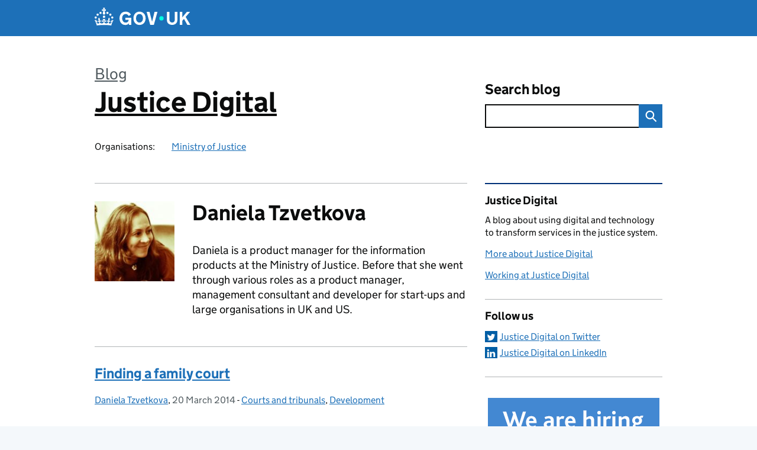

--- FILE ---
content_type: text/html; charset=UTF-8
request_url: https://mojdigital.blog.gov.uk/author/daniela-tzvetkova/
body_size: 15686
content:
<!DOCTYPE html>
<html lang="en" class="govuk-template--rebranded">
	<head>
		<meta charset="utf-8">

		<meta name="viewport" content="width=device-width, initial-scale=1, viewport-fit=cover">
		<meta name="theme-color" content="#0b0c0c">

		<link rel="icon" sizes="48x48" href="https://mojdigital.blog.gov.uk/wp-content/themes/gds-blogs/build/node_modules/govuk-frontend/dist/govuk/assets/rebrand/images/favicon.ico">
		<link rel="icon" sizes="any" href="https://mojdigital.blog.gov.uk/wp-content/themes/gds-blogs/build/node_modules/govuk-frontend/dist/govuk/assets/rebrand/images/favicon.svg" type="image/svg+xml">
		<link rel="mask-icon" href="https://mojdigital.blog.gov.uk/wp-content/themes/gds-blogs/build/node_modules/govuk-frontend/dist/govuk/assets/rebrand/images/govuk-icon-mask.svg" color="#0b0c0c">
		<link rel="apple-touch-icon" href="https://mojdigital.blog.gov.uk/wp-content/themes/gds-blogs/build/node_modules/govuk-frontend/dist/govuk/assets/rebrand/images/govuk-icon-180.png">
		<link rel="manifest" href="https://mojdigital.blog.gov.uk/wp-content/themes/gds-blogs/build/node_modules/govuk-frontend/dist/govuk/assets/rebrand/manifest.json">

		<title>Daniela Tzvetkova &#8211; Justice Digital</title>
<meta name='robots' content='max-image-preview:large' />
<link rel='dns-prefetch' href='//cc.cdn.civiccomputing.com' />
<link rel='dns-prefetch' href='//mojdigital.blog.gov.uk' />
<link rel="alternate" type="application/atom+xml" title="Justice Digital &raquo; Feed" href="https://mojdigital.blog.gov.uk/feed/" />
<link rel="alternate" type="application/atom+xml" title="Justice Digital &raquo; Posts by Daniela Tzvetkova Feed" href="https://mojdigital.blog.gov.uk/author/daniela-tzvetkova/feed/" />
<style id='wp-img-auto-sizes-contain-inline-css'>
img:is([sizes=auto i],[sizes^="auto," i]){contain-intrinsic-size:3000px 1500px}
/*# sourceURL=wp-img-auto-sizes-contain-inline-css */
</style>
<style id='wp-block-library-inline-css'>
:root{--wp-block-synced-color:#7a00df;--wp-block-synced-color--rgb:122,0,223;--wp-bound-block-color:var(--wp-block-synced-color);--wp-editor-canvas-background:#ddd;--wp-admin-theme-color:#007cba;--wp-admin-theme-color--rgb:0,124,186;--wp-admin-theme-color-darker-10:#006ba1;--wp-admin-theme-color-darker-10--rgb:0,107,160.5;--wp-admin-theme-color-darker-20:#005a87;--wp-admin-theme-color-darker-20--rgb:0,90,135;--wp-admin-border-width-focus:2px}@media (min-resolution:192dpi){:root{--wp-admin-border-width-focus:1.5px}}.wp-element-button{cursor:pointer}:root .has-very-light-gray-background-color{background-color:#eee}:root .has-very-dark-gray-background-color{background-color:#313131}:root .has-very-light-gray-color{color:#eee}:root .has-very-dark-gray-color{color:#313131}:root .has-vivid-green-cyan-to-vivid-cyan-blue-gradient-background{background:linear-gradient(135deg,#00d084,#0693e3)}:root .has-purple-crush-gradient-background{background:linear-gradient(135deg,#34e2e4,#4721fb 50%,#ab1dfe)}:root .has-hazy-dawn-gradient-background{background:linear-gradient(135deg,#faaca8,#dad0ec)}:root .has-subdued-olive-gradient-background{background:linear-gradient(135deg,#fafae1,#67a671)}:root .has-atomic-cream-gradient-background{background:linear-gradient(135deg,#fdd79a,#004a59)}:root .has-nightshade-gradient-background{background:linear-gradient(135deg,#330968,#31cdcf)}:root .has-midnight-gradient-background{background:linear-gradient(135deg,#020381,#2874fc)}:root{--wp--preset--font-size--normal:16px;--wp--preset--font-size--huge:42px}.has-regular-font-size{font-size:1em}.has-larger-font-size{font-size:2.625em}.has-normal-font-size{font-size:var(--wp--preset--font-size--normal)}.has-huge-font-size{font-size:var(--wp--preset--font-size--huge)}.has-text-align-center{text-align:center}.has-text-align-left{text-align:left}.has-text-align-right{text-align:right}.has-fit-text{white-space:nowrap!important}#end-resizable-editor-section{display:none}.aligncenter{clear:both}.items-justified-left{justify-content:flex-start}.items-justified-center{justify-content:center}.items-justified-right{justify-content:flex-end}.items-justified-space-between{justify-content:space-between}.screen-reader-text{border:0;clip-path:inset(50%);height:1px;margin:-1px;overflow:hidden;padding:0;position:absolute;width:1px;word-wrap:normal!important}.screen-reader-text:focus{background-color:#ddd;clip-path:none;color:#444;display:block;font-size:1em;height:auto;left:5px;line-height:normal;padding:15px 23px 14px;text-decoration:none;top:5px;width:auto;z-index:100000}html :where(.has-border-color){border-style:solid}html :where([style*=border-top-color]){border-top-style:solid}html :where([style*=border-right-color]){border-right-style:solid}html :where([style*=border-bottom-color]){border-bottom-style:solid}html :where([style*=border-left-color]){border-left-style:solid}html :where([style*=border-width]){border-style:solid}html :where([style*=border-top-width]){border-top-style:solid}html :where([style*=border-right-width]){border-right-style:solid}html :where([style*=border-bottom-width]){border-bottom-style:solid}html :where([style*=border-left-width]){border-left-style:solid}html :where(img[class*=wp-image-]){height:auto;max-width:100%}:where(figure){margin:0 0 1em}html :where(.is-position-sticky){--wp-admin--admin-bar--position-offset:var(--wp-admin--admin-bar--height,0px)}@media screen and (max-width:600px){html :where(.is-position-sticky){--wp-admin--admin-bar--position-offset:0px}}

/*# sourceURL=wp-block-library-inline-css */
</style><style id='global-styles-inline-css'>
:root{--wp--preset--aspect-ratio--square: 1;--wp--preset--aspect-ratio--4-3: 4/3;--wp--preset--aspect-ratio--3-4: 3/4;--wp--preset--aspect-ratio--3-2: 3/2;--wp--preset--aspect-ratio--2-3: 2/3;--wp--preset--aspect-ratio--16-9: 16/9;--wp--preset--aspect-ratio--9-16: 9/16;--wp--preset--color--black: var(--wp--custom--govuk-color--black);--wp--preset--color--cyan-bluish-gray: #abb8c3;--wp--preset--color--white: var(--wp--custom--govuk-color--white);--wp--preset--color--pale-pink: #f78da7;--wp--preset--color--vivid-red: #cf2e2e;--wp--preset--color--luminous-vivid-orange: #ff6900;--wp--preset--color--luminous-vivid-amber: #fcb900;--wp--preset--color--light-green-cyan: #7bdcb5;--wp--preset--color--vivid-green-cyan: #00d084;--wp--preset--color--pale-cyan-blue: #8ed1fc;--wp--preset--color--vivid-cyan-blue: #0693e3;--wp--preset--color--vivid-purple: #9b51e0;--wp--preset--color--dark-grey: var(--wp--custom--govuk-color--dark-grey);--wp--preset--color--mid-grey: var(--wp--custom--govuk-color--mid-grey);--wp--preset--color--light-grey: var(--wp--custom--govuk-color--light-grey);--wp--preset--color--blue: var(--wp--custom--govuk-color--blue);--wp--preset--color--green: var(--wp--custom--govuk-color--green);--wp--preset--color--turquoise: var(--wp--custom--govuk-color--turquoise);--wp--preset--gradient--vivid-cyan-blue-to-vivid-purple: linear-gradient(135deg,rgb(6,147,227) 0%,rgb(155,81,224) 100%);--wp--preset--gradient--light-green-cyan-to-vivid-green-cyan: linear-gradient(135deg,rgb(122,220,180) 0%,rgb(0,208,130) 100%);--wp--preset--gradient--luminous-vivid-amber-to-luminous-vivid-orange: linear-gradient(135deg,rgb(252,185,0) 0%,rgb(255,105,0) 100%);--wp--preset--gradient--luminous-vivid-orange-to-vivid-red: linear-gradient(135deg,rgb(255,105,0) 0%,rgb(207,46,46) 100%);--wp--preset--gradient--very-light-gray-to-cyan-bluish-gray: linear-gradient(135deg,rgb(238,238,238) 0%,rgb(169,184,195) 100%);--wp--preset--gradient--cool-to-warm-spectrum: linear-gradient(135deg,rgb(74,234,220) 0%,rgb(151,120,209) 20%,rgb(207,42,186) 40%,rgb(238,44,130) 60%,rgb(251,105,98) 80%,rgb(254,248,76) 100%);--wp--preset--gradient--blush-light-purple: linear-gradient(135deg,rgb(255,206,236) 0%,rgb(152,150,240) 100%);--wp--preset--gradient--blush-bordeaux: linear-gradient(135deg,rgb(254,205,165) 0%,rgb(254,45,45) 50%,rgb(107,0,62) 100%);--wp--preset--gradient--luminous-dusk: linear-gradient(135deg,rgb(255,203,112) 0%,rgb(199,81,192) 50%,rgb(65,88,208) 100%);--wp--preset--gradient--pale-ocean: linear-gradient(135deg,rgb(255,245,203) 0%,rgb(182,227,212) 50%,rgb(51,167,181) 100%);--wp--preset--gradient--electric-grass: linear-gradient(135deg,rgb(202,248,128) 0%,rgb(113,206,126) 100%);--wp--preset--gradient--midnight: linear-gradient(135deg,rgb(2,3,129) 0%,rgb(40,116,252) 100%);--wp--preset--font-size--small: 13px;--wp--preset--font-size--medium: 20px;--wp--preset--font-size--large: 36px;--wp--preset--font-size--x-large: 42px;--wp--preset--spacing--20: 0.44rem;--wp--preset--spacing--30: 0.67rem;--wp--preset--spacing--40: 1rem;--wp--preset--spacing--50: 1.5rem;--wp--preset--spacing--60: 2.25rem;--wp--preset--spacing--70: 3.38rem;--wp--preset--spacing--80: 5.06rem;--wp--preset--spacing--1: 0.3125rem;--wp--preset--spacing--2: 0.625rem;--wp--preset--spacing--3: 0.9375rem;--wp--preset--spacing--4: clamp(0.9375rem, (100vw - 40rem) * 1000, 1.25rem);--wp--preset--spacing--5: clamp(0.9375rem, (100vw - 40rem) * 1000, 1.5625rem);--wp--preset--spacing--6: clamp(1.25rem, (100vw - 40rem) * 1000, 1.875rem);--wp--preset--spacing--7: clamp(1.5625rem, (100vw - 40rem) * 1000, 2.5rem);--wp--preset--spacing--8: clamp(1.875rem, (100vw - 40rem) * 1000, 3.125rem);--wp--preset--spacing--9: clamp(2.5rem, (100vw - 40rem) * 1000, 3.75rem);--wp--preset--shadow--natural: 6px 6px 9px rgba(0, 0, 0, 0.2);--wp--preset--shadow--deep: 12px 12px 50px rgba(0, 0, 0, 0.4);--wp--preset--shadow--sharp: 6px 6px 0px rgba(0, 0, 0, 0.2);--wp--preset--shadow--outlined: 6px 6px 0px -3px rgb(255, 255, 255), 6px 6px rgb(0, 0, 0);--wp--preset--shadow--crisp: 6px 6px 0px rgb(0, 0, 0);--wp--custom--govuk-color--black: #0b0c0c;--wp--custom--govuk-color--dark-grey: #505a5f;--wp--custom--govuk-color--mid-grey: #b1b4b6;--wp--custom--govuk-color--light-grey: #f3f2f1;--wp--custom--govuk-color--white: #ffffff;--wp--custom--govuk-color--blue: #1d70b8;--wp--custom--govuk-color--green: #00703c;--wp--custom--govuk-color--turquoise: #28a197;}:root { --wp--style--global--content-size: 630px;--wp--style--global--wide-size: 960px; }:where(body) { margin: 0; }.wp-site-blocks > .alignleft { float: left; margin-right: 2em; }.wp-site-blocks > .alignright { float: right; margin-left: 2em; }.wp-site-blocks > .aligncenter { justify-content: center; margin-left: auto; margin-right: auto; }:where(.is-layout-flex){gap: 0.5em;}:where(.is-layout-grid){gap: 0.5em;}.is-layout-flow > .alignleft{float: left;margin-inline-start: 0;margin-inline-end: 2em;}.is-layout-flow > .alignright{float: right;margin-inline-start: 2em;margin-inline-end: 0;}.is-layout-flow > .aligncenter{margin-left: auto !important;margin-right: auto !important;}.is-layout-constrained > .alignleft{float: left;margin-inline-start: 0;margin-inline-end: 2em;}.is-layout-constrained > .alignright{float: right;margin-inline-start: 2em;margin-inline-end: 0;}.is-layout-constrained > .aligncenter{margin-left: auto !important;margin-right: auto !important;}.is-layout-constrained > :where(:not(.alignleft):not(.alignright):not(.alignfull)){max-width: var(--wp--style--global--content-size);margin-left: auto !important;margin-right: auto !important;}.is-layout-constrained > .alignwide{max-width: var(--wp--style--global--wide-size);}body .is-layout-flex{display: flex;}.is-layout-flex{flex-wrap: wrap;align-items: center;}.is-layout-flex > :is(*, div){margin: 0;}body .is-layout-grid{display: grid;}.is-layout-grid > :is(*, div){margin: 0;}body{padding-top: 0px;padding-right: 0px;padding-bottom: 0px;padding-left: 0px;}a:where(:not(.wp-element-button)){text-decoration: underline;}:root :where(.wp-element-button, .wp-block-button__link){background-color: #32373c;border-width: 0;color: #fff;font-family: inherit;font-size: inherit;font-style: inherit;font-weight: inherit;letter-spacing: inherit;line-height: inherit;padding-top: calc(0.667em + 2px);padding-right: calc(1.333em + 2px);padding-bottom: calc(0.667em + 2px);padding-left: calc(1.333em + 2px);text-decoration: none;text-transform: inherit;}.has-black-color{color: var(--wp--preset--color--black) !important;}.has-cyan-bluish-gray-color{color: var(--wp--preset--color--cyan-bluish-gray) !important;}.has-white-color{color: var(--wp--preset--color--white) !important;}.has-pale-pink-color{color: var(--wp--preset--color--pale-pink) !important;}.has-vivid-red-color{color: var(--wp--preset--color--vivid-red) !important;}.has-luminous-vivid-orange-color{color: var(--wp--preset--color--luminous-vivid-orange) !important;}.has-luminous-vivid-amber-color{color: var(--wp--preset--color--luminous-vivid-amber) !important;}.has-light-green-cyan-color{color: var(--wp--preset--color--light-green-cyan) !important;}.has-vivid-green-cyan-color{color: var(--wp--preset--color--vivid-green-cyan) !important;}.has-pale-cyan-blue-color{color: var(--wp--preset--color--pale-cyan-blue) !important;}.has-vivid-cyan-blue-color{color: var(--wp--preset--color--vivid-cyan-blue) !important;}.has-vivid-purple-color{color: var(--wp--preset--color--vivid-purple) !important;}.has-dark-grey-color{color: var(--wp--preset--color--dark-grey) !important;}.has-mid-grey-color{color: var(--wp--preset--color--mid-grey) !important;}.has-light-grey-color{color: var(--wp--preset--color--light-grey) !important;}.has-blue-color{color: var(--wp--preset--color--blue) !important;}.has-green-color{color: var(--wp--preset--color--green) !important;}.has-turquoise-color{color: var(--wp--preset--color--turquoise) !important;}.has-black-background-color{background-color: var(--wp--preset--color--black) !important;}.has-cyan-bluish-gray-background-color{background-color: var(--wp--preset--color--cyan-bluish-gray) !important;}.has-white-background-color{background-color: var(--wp--preset--color--white) !important;}.has-pale-pink-background-color{background-color: var(--wp--preset--color--pale-pink) !important;}.has-vivid-red-background-color{background-color: var(--wp--preset--color--vivid-red) !important;}.has-luminous-vivid-orange-background-color{background-color: var(--wp--preset--color--luminous-vivid-orange) !important;}.has-luminous-vivid-amber-background-color{background-color: var(--wp--preset--color--luminous-vivid-amber) !important;}.has-light-green-cyan-background-color{background-color: var(--wp--preset--color--light-green-cyan) !important;}.has-vivid-green-cyan-background-color{background-color: var(--wp--preset--color--vivid-green-cyan) !important;}.has-pale-cyan-blue-background-color{background-color: var(--wp--preset--color--pale-cyan-blue) !important;}.has-vivid-cyan-blue-background-color{background-color: var(--wp--preset--color--vivid-cyan-blue) !important;}.has-vivid-purple-background-color{background-color: var(--wp--preset--color--vivid-purple) !important;}.has-dark-grey-background-color{background-color: var(--wp--preset--color--dark-grey) !important;}.has-mid-grey-background-color{background-color: var(--wp--preset--color--mid-grey) !important;}.has-light-grey-background-color{background-color: var(--wp--preset--color--light-grey) !important;}.has-blue-background-color{background-color: var(--wp--preset--color--blue) !important;}.has-green-background-color{background-color: var(--wp--preset--color--green) !important;}.has-turquoise-background-color{background-color: var(--wp--preset--color--turquoise) !important;}.has-black-border-color{border-color: var(--wp--preset--color--black) !important;}.has-cyan-bluish-gray-border-color{border-color: var(--wp--preset--color--cyan-bluish-gray) !important;}.has-white-border-color{border-color: var(--wp--preset--color--white) !important;}.has-pale-pink-border-color{border-color: var(--wp--preset--color--pale-pink) !important;}.has-vivid-red-border-color{border-color: var(--wp--preset--color--vivid-red) !important;}.has-luminous-vivid-orange-border-color{border-color: var(--wp--preset--color--luminous-vivid-orange) !important;}.has-luminous-vivid-amber-border-color{border-color: var(--wp--preset--color--luminous-vivid-amber) !important;}.has-light-green-cyan-border-color{border-color: var(--wp--preset--color--light-green-cyan) !important;}.has-vivid-green-cyan-border-color{border-color: var(--wp--preset--color--vivid-green-cyan) !important;}.has-pale-cyan-blue-border-color{border-color: var(--wp--preset--color--pale-cyan-blue) !important;}.has-vivid-cyan-blue-border-color{border-color: var(--wp--preset--color--vivid-cyan-blue) !important;}.has-vivid-purple-border-color{border-color: var(--wp--preset--color--vivid-purple) !important;}.has-dark-grey-border-color{border-color: var(--wp--preset--color--dark-grey) !important;}.has-mid-grey-border-color{border-color: var(--wp--preset--color--mid-grey) !important;}.has-light-grey-border-color{border-color: var(--wp--preset--color--light-grey) !important;}.has-blue-border-color{border-color: var(--wp--preset--color--blue) !important;}.has-green-border-color{border-color: var(--wp--preset--color--green) !important;}.has-turquoise-border-color{border-color: var(--wp--preset--color--turquoise) !important;}.has-vivid-cyan-blue-to-vivid-purple-gradient-background{background: var(--wp--preset--gradient--vivid-cyan-blue-to-vivid-purple) !important;}.has-light-green-cyan-to-vivid-green-cyan-gradient-background{background: var(--wp--preset--gradient--light-green-cyan-to-vivid-green-cyan) !important;}.has-luminous-vivid-amber-to-luminous-vivid-orange-gradient-background{background: var(--wp--preset--gradient--luminous-vivid-amber-to-luminous-vivid-orange) !important;}.has-luminous-vivid-orange-to-vivid-red-gradient-background{background: var(--wp--preset--gradient--luminous-vivid-orange-to-vivid-red) !important;}.has-very-light-gray-to-cyan-bluish-gray-gradient-background{background: var(--wp--preset--gradient--very-light-gray-to-cyan-bluish-gray) !important;}.has-cool-to-warm-spectrum-gradient-background{background: var(--wp--preset--gradient--cool-to-warm-spectrum) !important;}.has-blush-light-purple-gradient-background{background: var(--wp--preset--gradient--blush-light-purple) !important;}.has-blush-bordeaux-gradient-background{background: var(--wp--preset--gradient--blush-bordeaux) !important;}.has-luminous-dusk-gradient-background{background: var(--wp--preset--gradient--luminous-dusk) !important;}.has-pale-ocean-gradient-background{background: var(--wp--preset--gradient--pale-ocean) !important;}.has-electric-grass-gradient-background{background: var(--wp--preset--gradient--electric-grass) !important;}.has-midnight-gradient-background{background: var(--wp--preset--gradient--midnight) !important;}.has-small-font-size{font-size: var(--wp--preset--font-size--small) !important;}.has-medium-font-size{font-size: var(--wp--preset--font-size--medium) !important;}.has-large-font-size{font-size: var(--wp--preset--font-size--large) !important;}.has-x-large-font-size{font-size: var(--wp--preset--font-size--x-large) !important;}
/*# sourceURL=global-styles-inline-css */
</style>

<link rel='stylesheet' id='dxw-digest-css' href='https://mojdigital.blog.gov.uk/wp-content/plugins/dxw-digest/app/../assets/css/dxw-digest.css?ver=6.9' media='all' />
<link rel='stylesheet' id='main-css' href='https://mojdigital.blog.gov.uk/wp-content/themes/gds-blogs/build/main-592accf48c36d4c61c393fa8a73185ddcf8c65ca.min.css?ver=6.9' media='all' />
<link rel='stylesheet' id='aurora-heatmap-css' href='https://mojdigital.blog.gov.uk/wp-content/plugins/aurora-heatmap/style.css?ver=1.7.1' media='all' />
<script src="https://mojdigital.blog.gov.uk/wp-includes/js/jquery/jquery.min.js?ver=3.7.1" id="jquery-core-js"></script>
<script src="https://mojdigital.blog.gov.uk/wp-includes/js/jquery/jquery-migrate.min.js?ver=3.4.1" id="jquery-migrate-js"></script>
<script src="https://mojdigital.blog.gov.uk/wp-content/themes/gds-blogs/build/main-1a574665cb89c6954a0fc51bba2076ee798236b6.min.js?ver=6.9" id="main-js"></script>
<script src="https://cc.cdn.civiccomputing.com/9/cookieControl-9.x.min.js?ver=6.9" id="cookieControl-js"></script>
<script id="cookieControlConfig-js-extra">
var cookieControlSettings = {"apiKey":"c8b1d37ba682b6d122f1360da011322b3b755539","product":"PRO","domain":"mojdigital.blog.gov.uk"};
//# sourceURL=cookieControlConfig-js-extra
</script>
<script src="https://mojdigital.blog.gov.uk/wp-content/plugins/gds-cookies-and-analytics/assets/cookieControlConfig.js?ver=6.9" id="cookieControlConfig-js"></script>
<script src="https://mojdigital.blog.gov.uk/wp-content/plugins/dxw-digest/app/../assets/js/dxw-digest.js?ver=6.9" id="dxw-digest-js"></script>
<script src="https://mojdigital.blog.gov.uk/wp-content/themes/gds-blogs/build/govuk-frontend-load.js?ver=6.9" id="govuk-frontend-js" type="module"></script>
<script id="aurora-heatmap-js-extra">
var aurora_heatmap = {"_mode":"reporter","ajax_url":"https://mojdigital.blog.gov.uk/wp-admin/admin-ajax.php","action":"aurora_heatmap","reports":"click_pc,click_mobile","debug":"0","ajax_delay_time":"3000","ajax_interval":"10","ajax_bulk":null};
//# sourceURL=aurora-heatmap-js-extra
</script>
<script src="https://mojdigital.blog.gov.uk/wp-content/plugins/aurora-heatmap/js/aurora-heatmap.min.js?ver=1.7.1" id="aurora-heatmap-js"></script>
	<meta name="description" content="How the Ministry of Justice is transforming the justice system using digital services and technology: news, updates and comment.">

	</head>
	<body class="archive author author-daniela-tzvetkova author-4031 wp-theme-gds-blogs govuk-template__body">
		<script>
document.body.className += ' js-enabled' + ('noModule' in HTMLScriptElement.prototype ? ' govuk-frontend-supported' : '');
</script>

		<a href="#content" class="govuk-skip-link" data-module="govuk-skip-link">Skip to main content</a>
		<header class="govuk-header" data-module="govuk-header">
			<div class="govuk-header__container govuk-width-container">
				<div class="govuk-header__logo">
					<a href="https://www.gov.uk/" title="Go to the GOV.UK homepage" id="logo" class="govuk-header__link govuk-header__link--homepage">  
						<svg
							focusable="false"
							role="img"
							xmlns="http://www.w3.org/2000/svg"
							viewBox="0 0 324 60"
							height="30"
							width="162"
							fill="currentcolor"
							class="govuk-header__logotype"
							aria-label="GOV.UK">
							<title>GOV.UK</title>
							<g>
								<circle cx="20" cy="17.6" r="3.7"></circle>
								<circle cx="10.2" cy="23.5" r="3.7"></circle>
								<circle cx="3.7" cy="33.2" r="3.7"></circle>
								<circle cx="31.7" cy="30.6" r="3.7"></circle>
								<circle cx="43.3" cy="17.6" r="3.7"></circle>
								<circle cx="53.2" cy="23.5" r="3.7"></circle>
								<circle cx="59.7" cy="33.2" r="3.7"></circle>
								<circle cx="31.7" cy="30.6" r="3.7"></circle>
								<path d="M33.1,9.8c.2-.1.3-.3.5-.5l4.6,2.4v-6.8l-4.6,1.5c-.1-.2-.3-.3-.5-.5l1.9-5.9h-6.7l1.9,5.9c-.2.1-.3.3-.5.5l-4.6-1.5v6.8l4.6-2.4c.1.2.3.3.5.5l-2.6,8c-.9,2.8,1.2,5.7,4.1,5.7h0c3,0,5.1-2.9,4.1-5.7l-2.6-8ZM37,37.9s-3.4,3.8-4.1,6.1c2.2,0,4.2-.5,6.4-2.8l-.7,8.5c-2-2.8-4.4-4.1-5.7-3.8.1,3.1.5,6.7,5.8,7.2,3.7.3,6.7-1.5,7-3.8.4-2.6-2-4.3-3.7-1.6-1.4-4.5,2.4-6.1,4.9-3.2-1.9-4.5-1.8-7.7,2.4-10.9,3,4,2.6,7.3-1.2,11.1,2.4-1.3,6.2,0,4,4.6-1.2-2.8-3.7-2.2-4.2.2-.3,1.7.7,3.7,3,4.2,1.9.3,4.7-.9,7-5.9-1.3,0-2.4.7-3.9,1.7l2.4-8c.6,2.3,1.4,3.7,2.2,4.5.6-1.6.5-2.8,0-5.3l5,1.8c-2.6,3.6-5.2,8.7-7.3,17.5-7.4-1.1-15.7-1.7-24.5-1.7h0c-8.8,0-17.1.6-24.5,1.7-2.1-8.9-4.7-13.9-7.3-17.5l5-1.8c-.5,2.5-.6,3.7,0,5.3.8-.8,1.6-2.3,2.2-4.5l2.4,8c-1.5-1-2.6-1.7-3.9-1.7,2.3,5,5.2,6.2,7,5.9,2.3-.4,3.3-2.4,3-4.2-.5-2.4-3-3.1-4.2-.2-2.2-4.6,1.6-6,4-4.6-3.7-3.7-4.2-7.1-1.2-11.1,4.2,3.2,4.3,6.4,2.4,10.9,2.5-2.8,6.3-1.3,4.9,3.2-1.8-2.7-4.1-1-3.7,1.6.3,2.3,3.3,4.1,7,3.8,5.4-.5,5.7-4.2,5.8-7.2-1.3-.2-3.7,1-5.7,3.8l-.7-8.5c2.2,2.3,4.2,2.7,6.4,2.8-.7-2.3-4.1-6.1-4.1-6.1h10.6,0Z"></path>
							</g>
							<circle class="govuk-logo-dot" cx="226" cy="36" r="7.3"></circle>
							<path d="M93.94 41.25c.4 1.81 1.2 3.21 2.21 4.62 1 1.4 2.21 2.41 3.61 3.21s3.21 1.2 5.22 1.2 3.61-.4 4.82-1c1.4-.6 2.41-1.4 3.21-2.41.8-1 1.4-2.01 1.61-3.01s.4-2.01.4-3.01v.14h-10.86v-7.02h20.07v24.08h-8.03v-5.56c-.6.8-1.38 1.61-2.19 2.41-.8.8-1.81 1.2-2.81 1.81-1 .4-2.21.8-3.41 1.2s-2.41.4-3.81.4a18.56 18.56 0 0 1-14.65-6.63c-1.6-2.01-3.01-4.41-3.81-7.02s-1.4-5.62-1.4-8.83.4-6.02 1.4-8.83a20.45 20.45 0 0 1 19.46-13.65c3.21 0 4.01.2 5.82.8 1.81.4 3.61 1.2 5.02 2.01 1.61.8 2.81 2.01 4.01 3.21s2.21 2.61 2.81 4.21l-7.63 4.41c-.4-1-1-1.81-1.61-2.61-.6-.8-1.4-1.4-2.21-2.01-.8-.6-1.81-1-2.81-1.4-1-.4-2.21-.4-3.61-.4-2.01 0-3.81.4-5.22 1.2-1.4.8-2.61 1.81-3.61 3.21s-1.61 2.81-2.21 4.62c-.4 1.81-.6 3.71-.6 5.42s.8 5.22.8 5.22Zm57.8-27.9c3.21 0 6.22.6 8.63 1.81 2.41 1.2 4.82 2.81 6.62 4.82S170.2 24.39 171 27s1.4 5.62 1.4 8.83-.4 6.02-1.4 8.83-2.41 5.02-4.01 7.02-4.01 3.61-6.62 4.82-5.42 1.81-8.63 1.81-6.22-.6-8.63-1.81-4.82-2.81-6.42-4.82-3.21-4.41-4.01-7.02-1.4-5.62-1.4-8.83.4-6.02 1.4-8.83 2.41-5.02 4.01-7.02 4.01-3.61 6.42-4.82 5.42-1.81 8.63-1.81Zm0 36.73c1.81 0 3.61-.4 5.02-1s2.61-1.81 3.61-3.01 1.81-2.81 2.21-4.41c.4-1.81.8-3.61.8-5.62 0-2.21-.2-4.21-.8-6.02s-1.2-3.21-2.21-4.62c-1-1.2-2.21-2.21-3.61-3.01s-3.21-1-5.02-1-3.61.4-5.02 1c-1.4.8-2.61 1.81-3.61 3.01s-1.81 2.81-2.21 4.62c-.4 1.81-.8 3.61-.8 5.62 0 2.41.2 4.21.8 6.02.4 1.81 1.2 3.21 2.21 4.41s2.21 2.21 3.61 3.01c1.4.8 3.21 1 5.02 1Zm36.32 7.96-12.24-44.15h9.83l8.43 32.77h.4l8.23-32.77h9.83L200.3 58.04h-12.24Zm74.14-7.96c2.18 0 3.51-.6 3.51-.6 1.2-.6 2.01-1 2.81-1.81s1.4-1.81 1.81-2.81a13 13 0 0 0 .8-4.01V13.9h8.63v28.15c0 2.41-.4 4.62-1.4 6.62-.8 2.01-2.21 3.61-3.61 5.02s-3.41 2.41-5.62 3.21-4.62 1.2-7.02 1.2-5.02-.4-7.02-1.2c-2.21-.8-4.01-1.81-5.62-3.21s-2.81-3.01-3.61-5.02-1.4-4.21-1.4-6.62V13.9h8.63v26.95c0 1.61.2 3.01.8 4.01.4 1.2 1.2 2.21 2.01 2.81.8.8 1.81 1.4 2.81 1.81 0 0 1.34.6 3.51.6Zm34.22-36.18v18.92l15.65-18.92h10.82l-15.03 17.32 16.03 26.83h-10.21l-11.44-20.21-5.62 6.22v13.99h-8.83V13.9"></path>
						</svg>
					</a>
				</div>
			</div>
		</header>

				<div class="govuk-width-container">
    <header class="header" aria-label="blog name">
    <div class="govuk-grid-row">

        
        <div class="govuk-grid-column-two-thirds">
            <div class="blog-title govuk-heading-xl">
                <span class="blog"><a href="https://www.blog.gov.uk/">Blog</a></span>
                <a href="https://mojdigital.blog.gov.uk">Justice Digital</a>
			</div>

                            <div class="bottom blog-meta">
                                                    <dl>
                                <dt>Organisations:</dt>
                                <dd><a href="https://www.gov.uk/government/organisations/ministry-of-justice">Ministry of Justice</a></dd>
                            </dl>
                                                                </div>
                    </div>

        <div class="govuk-grid-column-one-third">
                                    <div class="bottom search-container">
                <form role="search" method="get" id="searchform" class="form-search" action="https://mojdigital.blog.gov.uk/">
    <label class="govuk-label govuk-label--m" for="s">Search blog</label>
    <div class="search-input-wrapper">
        <input enterkeyhint="search" title="Search" type="search" value="" name="s" id="s" class="search-query">
        <input type="submit" id="searchsubmit" value="Search" class="btn">
    </div>
</form>
            </div>
        </div>

    </div>

    
</header>
      <main id="content" class="govuk-grid-row">
    <div class="govuk-grid-column-two-thirds main-content">
		<div class="author-container">
    <div class="govuk-grid-row author-details">
        <div class="govuk-grid-column-one-quarter avatar">
            <img width="140" height="140" src="https://mojdigital.blog.gov.uk/wp-content/uploads/sites/58/2014/02/bw-150x150.jpg" class="avatar avatar-140 photo wp-post-image" alt="" decoding="async" />        </div>
        <div class="govuk-grid-column-three-quarters">
            <h1 class="govuk-heading-l">Daniela Tzvetkova</h1>
            <p>Daniela is a product manager for the information products at the Ministry of Justice. Before that she went through various roles as a product manager, management consultant and developer for start-ups and large organisations in UK and US.</p>
        </div>
    </div>
            <article class="post-4320 post type-post status-publish format-standard has-post-thumbnail hentry category-courts-and-tribunals category-web-development">
  <header>
    <h2 class="govuk-heading-m"><a href="https://mojdigital.blog.gov.uk/2014/03/20/finding-a-family-court/">Finding a family court</a></h2>
    <div class="govuk-body-s">
  	<span class="govuk-visually-hidden">Posted by: </span>
	<a href="https://mojdigital.blog.gov.uk/author/daniela-tzvetkova/" title="Posts by Daniela Tzvetkova" class="author url fn" rel="author">Daniela Tzvetkova</a>, <span class="govuk-visually-hidden">Posted on: </span><time class="updated" datetime="2014-03-20T17:19:10+01:00">20 March 2014</time>
  -
  <span class="govuk-visually-hidden">Categories: </span>
  <a href="https://mojdigital.blog.gov.uk/category/courts-and-tribunals/" rel="category tag">Courts and tribunals</a>, <a href="https://mojdigital.blog.gov.uk/category/web-development/" rel="category tag">Development</a></div>
    <img width="620" height="314" src="https://mojdigital.blog.gov.uk/wp-content/uploads/sites/58/2014/03/Screen-Shot-2014-03-20-at-17.13.24-620x314.png" class="attachment-large size-large wp-post-image" alt="" decoding="async" fetchpriority="high" srcset="https://mojdigital.blog.gov.uk/wp-content/uploads/sites/58/2014/03/Screen-Shot-2014-03-20-at-17.13.24-620x314.png 620w, https://mojdigital.blog.gov.uk/wp-content/uploads/sites/58/2014/03/Screen-Shot-2014-03-20-at-17.13.24-310x157.png 310w, https://mojdigital.blog.gov.uk/wp-content/uploads/sites/58/2014/03/Screen-Shot-2014-03-20-at-17.13.24-768x390.png 768w, https://mojdigital.blog.gov.uk/wp-content/uploads/sites/58/2014/03/Screen-Shot-2014-03-20-at-17.13.24.png 901w" sizes="(max-width: 620px) 100vw, 620px" />  </header>
  <div class="entry-summary">
    <p>This week we finalised work on changes to the court finder ahead of the introduction of the single family court on 22 April. You can now quickly find out which...</p>
  </div>
  <footer class="govuk-body-s">
  <a class="govuk-link" href="https://mojdigital.blog.gov.uk/2014/03/20/finding-a-family-court/"><strong>Read more</strong> <span class="govuk-visually-hidden">of Finding a family court</span></a>
  </footer>
</article>
            <article class="post-4098 post type-post status-publish format-standard has-post-thumbnail hentry category-courts-and-tribunals category-web-development">
  <header>
    <h2 class="govuk-heading-m"><a href="https://mojdigital.blog.gov.uk/2014/03/07/getting-ready-for-the-single-family-court/">Getting ready for the single family court</a></h2>
    <div class="govuk-body-s">
  	<span class="govuk-visually-hidden">Posted by: </span>
	<a href="https://mojdigital.blog.gov.uk/author/daniela-tzvetkova/" title="Posts by Daniela Tzvetkova" class="author url fn" rel="author">Daniela Tzvetkova</a>, <span class="govuk-visually-hidden">Posted on: </span><time class="updated" datetime="2014-03-07T15:08:12+01:00">7 March 2014</time>
  -
  <span class="govuk-visually-hidden">Categories: </span>
  <a href="https://mojdigital.blog.gov.uk/category/courts-and-tribunals/" rel="category tag">Courts and tribunals</a>, <a href="https://mojdigital.blog.gov.uk/category/web-development/" rel="category tag">Development</a></div>
    <img width="620" height="692" src="https://mojdigital.blog.gov.uk/wp-content/uploads/sites/58/2014/03/courtfinder2.5.png" class="attachment-large size-large wp-post-image" alt="" decoding="async" srcset="https://mojdigital.blog.gov.uk/wp-content/uploads/sites/58/2014/03/courtfinder2.5.png 620w, https://mojdigital.blog.gov.uk/wp-content/uploads/sites/58/2014/03/courtfinder2.5-310x346.png 310w" sizes="(max-width: 620px) 100vw, 620px" />  </header>
  <div class="entry-summary">
    <p>We updated court finder this week to allow parents to find the right court if they're applying for child custody or contact with their children. This is ahead of changes...</p>
  </div>
  <footer class="govuk-body-s">
  <a class="govuk-link" href="https://mojdigital.blog.gov.uk/2014/03/07/getting-ready-for-the-single-family-court/"><strong>Read more</strong> <span class="govuk-visually-hidden">of Getting ready for the single family court</span></a>
        - <a href="https://mojdigital.blog.gov.uk/2014/03/07/getting-ready-for-the-single-family-court/#comments" class="govuk-link">1 comment</a>
    </footer>
</article>
            <article class="post-4049 post type-post status-publish format-standard has-post-thumbnail hentry category-courts-and-tribunals category-web-development">
  <header>
    <h2 class="govuk-heading-m"><a href="https://mojdigital.blog.gov.uk/2014/02/20/putting-courts-and-tribunals-on-the-map/">Putting courts and tribunals on the map</a></h2>
    <div class="govuk-body-s">
  	<span class="govuk-visually-hidden">Posted by: </span>
	<a href="https://mojdigital.blog.gov.uk/author/daniela-tzvetkova/" title="Posts by Daniela Tzvetkova" class="author url fn" rel="author">Daniela Tzvetkova</a>, <span class="govuk-visually-hidden">Posted on: </span><time class="updated" datetime="2014-02-20T17:33:04+01:00">20 February 2014</time>
  -
  <span class="govuk-visually-hidden">Categories: </span>
  <a href="https://mojdigital.blog.gov.uk/category/courts-and-tribunals/" rel="category tag">Courts and tribunals</a>, <a href="https://mojdigital.blog.gov.uk/category/web-development/" rel="category tag">Development</a></div>
    <img width="605" height="493" src="https://mojdigital.blog.gov.uk/wp-content/uploads/sites/58/2014/02/Screen-Shot-2014-02-20-at-15.48.53.png" class="attachment-large size-large wp-post-image" alt="" decoding="async" srcset="https://mojdigital.blog.gov.uk/wp-content/uploads/sites/58/2014/02/Screen-Shot-2014-02-20-at-15.48.53.png 605w, https://mojdigital.blog.gov.uk/wp-content/uploads/sites/58/2014/02/Screen-Shot-2014-02-20-at-15.48.53-310x253.png 310w" sizes="(max-width: 605px) 100vw, 605px" />  </header>
  <div class="entry-summary">
    <p>...for courts in England and Wales, but also find details of tribunals across the country - including those based in Scotland. Pinning down the location of a tribunal This coincides...</p>
  </div>
  <footer class="govuk-body-s">
  <a class="govuk-link" href="https://mojdigital.blog.gov.uk/2014/02/20/putting-courts-and-tribunals-on-the-map/"><strong>Read more</strong> <span class="govuk-visually-hidden">of Putting courts and tribunals on the map</span></a>
  </footer>
</article>
            <article class="post-3940 post type-post status-publish format-standard has-post-thumbnail hentry category-courts-and-tribunals category-web-development">
  <header>
    <h2 class="govuk-heading-m"><a href="https://mojdigital.blog.gov.uk/2014/02/17/court-finder-2-0/">Court finder 2.0</a></h2>
    <div class="govuk-body-s">
  	<span class="govuk-visually-hidden">Posted by: </span>
	<a href="https://mojdigital.blog.gov.uk/author/daniela-tzvetkova/" title="Posts by Daniela Tzvetkova" class="author url fn" rel="author">Daniela Tzvetkova</a>, <span class="govuk-visually-hidden">Posted on: </span><time class="updated" datetime="2014-02-17T18:55:49+01:00">17 February 2014</time>
  -
  <span class="govuk-visually-hidden">Categories: </span>
  <a href="https://mojdigital.blog.gov.uk/category/courts-and-tribunals/" rel="category tag">Courts and tribunals</a>, <a href="https://mojdigital.blog.gov.uk/category/web-development/" rel="category tag">Development</a></div>
    <img width="620" height="602" src="https://mojdigital.blog.gov.uk/wp-content/uploads/sites/58/2014/02/Screen-Shot-2014-02-17-at-16.04.36-620x602.png" class="attachment-large size-large wp-post-image" alt="" decoding="async" loading="lazy" srcset="https://mojdigital.blog.gov.uk/wp-content/uploads/sites/58/2014/02/Screen-Shot-2014-02-17-at-16.04.36-620x602.png 620w, https://mojdigital.blog.gov.uk/wp-content/uploads/sites/58/2014/02/Screen-Shot-2014-02-17-at-16.04.36-310x301.png 310w, https://mojdigital.blog.gov.uk/wp-content/uploads/sites/58/2014/02/Screen-Shot-2014-02-17-at-16.04.36-32x32.png 32w, https://mojdigital.blog.gov.uk/wp-content/uploads/sites/58/2014/02/Screen-Shot-2014-02-17-at-16.04.36.png 623w" sizes="auto, (max-width: 620px) 100vw, 620px" />  </header>
  <div class="entry-summary">
    <p>...the people who own the information to take control of the service, so they can make instantaneous updates on courts and tribunals in their area. Now representatives from the courts...</p>
  </div>
  <footer class="govuk-body-s">
  <a class="govuk-link" href="https://mojdigital.blog.gov.uk/2014/02/17/court-finder-2-0/"><strong>Read more</strong> <span class="govuk-visually-hidden">of Court finder 2.0</span></a>
        - <a href="https://mojdigital.blog.gov.uk/2014/02/17/court-finder-2-0/#comments" class="govuk-link">1 comment</a>
    </footer>
</article>
            <article class="post-2418 post type-post status-publish format-standard hentry category-courts-and-tribunals category-web-development">
  <header>
    <h2 class="govuk-heading-m"><a href="https://mojdigital.blog.gov.uk/2013/11/14/tribunals-decisions-service-creating-a-single-searchable-service/">Tribunals decisions service: creating a single searchable service</a></h2>
    <div class="govuk-body-s">
  	<span class="govuk-visually-hidden">Posted by: </span>
	<a href="https://mojdigital.blog.gov.uk/author/daniela-tzvetkova/" title="Posts by Daniela Tzvetkova" class="author url fn" rel="author">Daniela Tzvetkova</a>, <span class="govuk-visually-hidden">Posted on: </span><time class="updated" datetime="2013-11-14T14:06:27+01:00">14 November 2013</time>
  -
  <span class="govuk-visually-hidden">Categories: </span>
  <a href="https://mojdigital.blog.gov.uk/category/courts-and-tribunals/" rel="category tag">Courts and tribunals</a>, <a href="https://mojdigital.blog.gov.uk/category/web-development/" rel="category tag">Development</a></div>
      </header>
  <div class="entry-summary">
    <p>...up of a number of chambers, many of which deal with several different jurisdictions. All jurisdictions make decisions on appeals lodged with them. Many of those jurisdictions publish their decisions....</p>
  </div>
  <footer class="govuk-body-s">
  <a class="govuk-link" href="https://mojdigital.blog.gov.uk/2013/11/14/tribunals-decisions-service-creating-a-single-searchable-service/"><strong>Read more</strong> <span class="govuk-visually-hidden">of Tribunals decisions service: creating a single searchable service</span></a>
  </footer>
</article>
            <article class="post-1411 post type-post status-publish format-standard hentry category-courts-and-tribunals category-web-development">
  <header>
    <h2 class="govuk-heading-m"><a href="https://mojdigital.blog.gov.uk/2013/09/17/tribunals-decisions-improving-the-search-experience/">Tribunals decisions: improving the search experience</a></h2>
    <div class="govuk-body-s">
  	<span class="govuk-visually-hidden">Posted by: </span>
	<a href="https://mojdigital.blog.gov.uk/author/daniela-tzvetkova/" title="Posts by Daniela Tzvetkova" class="author url fn" rel="author">Daniela Tzvetkova</a>, <span class="govuk-visually-hidden">Posted on: </span><time class="updated" datetime="2013-09-17T09:44:56+01:00">17 September 2013</time>
  -
  <span class="govuk-visually-hidden">Categories: </span>
  <a href="https://mojdigital.blog.gov.uk/category/courts-and-tribunals/" rel="category tag">Courts and tribunals</a>, <a href="https://mojdigital.blog.gov.uk/category/web-development/" rel="category tag">Development</a></div>
      </header>
  <div class="entry-summary">
    <p>...&amp; Tribunals Service and judges at UTIAC to take forward this work. We've now delivered a beta (live test version) which was released on 5 August 2013. Here's a glimpse...</p>
  </div>
  <footer class="govuk-body-s">
  <a class="govuk-link" href="https://mojdigital.blog.gov.uk/2013/09/17/tribunals-decisions-improving-the-search-experience/"><strong>Read more</strong> <span class="govuk-visually-hidden">of Tribunals decisions: improving the search experience</span></a>
        - <a href="https://mojdigital.blog.gov.uk/2013/09/17/tribunals-decisions-improving-the-search-experience/#comments" class="govuk-link">10 comments</a>
    </footer>
</article>
            <article class="post-899 post type-post status-publish format-standard hentry category-courts-and-tribunals">
  <header>
    <h2 class="govuk-heading-m"><a href="https://mojdigital.blog.gov.uk/2013/05/10/weekly-notes-may-9/">Weekly notes May 9</a></h2>
    <div class="govuk-body-s">
  	<span class="govuk-visually-hidden">Posted by: </span>
	<a href="https://mojdigital.blog.gov.uk/author/daniela-tzvetkova/" title="Posts by Daniela Tzvetkova" class="author url fn" rel="author">Daniela Tzvetkova</a>, <span class="govuk-visually-hidden">Posted on: </span><time class="updated" datetime="2013-05-10T16:47:43+01:00">10 May 2013</time>
  -
  <span class="govuk-visually-hidden">Categories: </span>
  <a href="https://mojdigital.blog.gov.uk/category/courts-and-tribunals/" rel="category tag">Courts and tribunals</a></div>
      </header>
  <div class="entry-summary">
    <p>What the DSD has been up to this week, including discovery for the civil claims exemplar.</p>
  </div>
  <footer class="govuk-body-s">
  <a class="govuk-link" href="https://mojdigital.blog.gov.uk/2013/05/10/weekly-notes-may-9/"><strong>Read more</strong> <span class="govuk-visually-hidden">of Weekly notes May 9</span></a>
  </footer>
</article>
            <article class="post-638 post type-post status-publish format-standard hentry category-courts-and-tribunals">
  <header>
    <h2 class="govuk-heading-m"><a href="https://mojdigital.blog.gov.uk/2013/03/13/civil-claims-putting-the-user-first/">Civil claims: putting the user first</a></h2>
    <div class="govuk-body-s">
  	<span class="govuk-visually-hidden">Posted by: </span>
	<a href="https://mojdigital.blog.gov.uk/author/daniela-tzvetkova/" title="Posts by Daniela Tzvetkova" class="author url fn" rel="author">Daniela Tzvetkova</a>, <span class="govuk-visually-hidden">Posted on: </span><time class="updated" datetime="2013-03-13T13:34:25+01:00">13 March 2013</time>
  -
  <span class="govuk-visually-hidden">Categories: </span>
  <a href="https://mojdigital.blog.gov.uk/category/courts-and-tribunals/" rel="category tag">Courts and tribunals</a></div>
      </header>
  <div class="entry-summary">
    <p>...we meet them and see how they think and function). This brings me to the key &lsquo;exemplar&rsquo; service I am working on with the courts and tribunals service - the...</p>
  </div>
  <footer class="govuk-body-s">
  <a class="govuk-link" href="https://mojdigital.blog.gov.uk/2013/03/13/civil-claims-putting-the-user-first/"><strong>Read more</strong> <span class="govuk-visually-hidden">of Civil claims: putting the user first</span></a>
        - <a href="https://mojdigital.blog.gov.uk/2013/03/13/civil-claims-putting-the-user-first/#comments" class="govuk-link">2 comments</a>
    </footer>
</article>
    </div>
          </div>
    <div class="govuk-grid-column-one-third sidebar-contain">
      <div class="sidebar">
  <h2 class="govuk-heading-m govuk-visually-hidden">Related content and links</h2>
  <section class="widget about_widget"><h3>Justice Digital</h3><p>A blog about using digital and technology to transform services in the justice system.</p>
<p><a href="https://mojdigital.blog.gov.uk/?p=14">More about Justice Digital</a></p>
<p><a href="https://www.jobtrain.co.uk/justicedigital">Working at Justice Digital</a></p>
</section><section class="widget nav_menu-6 widget_nav_menu"><div class="widget-inner"><h3>Follow us</h3><nav class="menu-follow-us-container" aria-label="Follow us"><ul id="menu-follow-us" class="menu"><li id="menu-item-4739" class="menu-item menu-item-type-custom menu-item-object-custom menu-item-4739"><a href="https://twitter.com/justice_digital">Justice Digital on Twitter</a></li>
<li id="menu-item-10393" class="menu-item menu-item-type-custom menu-item-object-custom menu-item-10393"><a href="https://www.linkedin.com/company/justice-digital/">Justice Digital on LinkedIn</a></li>
</ul></nav></div></section><section class="widget text-6 widget_text"><div class="widget-inner">			<div class="textwidget"><div style="text-align: center;width: 100%;margin-top:20px"><a href="https://www.jobtrain.co.uk/justicedigital"><img src="https://mojdigital.blog.gov.uk/wp-content/uploads/sites/58/2014/03/wearehiring.png" alt="We're hiring, come and join us"></a></div></div>
		</div></section><section class="widget categories-2 widget_categories"><div class="widget-inner"><h3>Categories</h3><form action="https://mojdigital.blog.gov.uk" method="get"><label class="screen-reader-text" for="cat">Categories</label><select  name='cat' id='cat' class='postform'>
	<option value='-1'>Select Category</option>
	<option class="level-0" value="240">A day in the life&nbsp;&nbsp;(7)</option>
	<option class="level-0" value="384">a great place to work&nbsp;&nbsp;(27)</option>
	<option class="level-0" value="299">Accessibility&nbsp;&nbsp;(5)</option>
	<option class="level-0" value="613">Ada Lovelace Day&nbsp;&nbsp;(1)</option>
	<option class="level-0" value="118">Agile&nbsp;&nbsp;(33)</option>
	<option class="level-0" value="479">AI&nbsp;&nbsp;(5)</option>
	<option class="level-0" value="592">AI and Data Science Ethics Framework&nbsp;&nbsp;(2)</option>
	<option class="level-0" value="603">AI Conference&nbsp;&nbsp;(1)</option>
	<option class="level-0" value="307">apprenticeships&nbsp;&nbsp;(2)</option>
	<option class="level-0" value="293">Black History Month&nbsp;&nbsp;(3)</option>
	<option class="level-0" value="427">Brew Monday&nbsp;&nbsp;(1)</option>
	<option class="level-0" value="415">Business Analysis&nbsp;&nbsp;(2)</option>
	<option class="level-0" value="455">Calculate Release dates&nbsp;&nbsp;(6)</option>
	<option class="level-1" value="494">&nbsp;&nbsp;&nbsp;Our Culture&nbsp;&nbsp;(5)</option>
	<option class="level-0" value="544">capability&nbsp;&nbsp;(1)</option>
	<option class="level-0" value="408">Child Arrangements Service&nbsp;&nbsp;(1)</option>
	<option class="level-0" value="501">cloud hosting&nbsp;&nbsp;(1)</option>
	<option class="level-0" value="280">collaboration&nbsp;&nbsp;(17)</option>
	<option class="level-0" value="460">connected&nbsp;&nbsp;(1)</option>
	<option class="level-0" value="462">connected online&nbsp;&nbsp;(1)</option>
	<option class="level-0" value="103">Content&nbsp;&nbsp;(39)</option>
	<option class="level-0" value="422">Content design&nbsp;&nbsp;(5)</option>
	<option class="level-0" value="419">Content Hub Team&nbsp;&nbsp;(8)</option>
	<option class="level-0" value="172">Courts and tribunals&nbsp;&nbsp;(47)</option>
	<option class="level-0" value="331">Covid-19&nbsp;&nbsp;(9)</option>
	<option class="level-0" value="609">cross government collaboration&nbsp;&nbsp;(1)</option>
	<option class="level-0" value="517">cross-government collaboration&nbsp;&nbsp;(1)</option>
	<option class="level-0" value="312">cyber security&nbsp;&nbsp;(3)</option>
	<option class="level-0" value="391">D&amp;T mission&nbsp;&nbsp;(2)</option>
	<option class="level-0" value="215">Data&nbsp;&nbsp;(14)</option>
	<option class="level-0" value="503">data engineering&nbsp;&nbsp;(1)</option>
	<option class="level-0" value="593">Data Science&nbsp;&nbsp;(2)</option>
	<option class="level-0" value="528">Data Strategy&nbsp;&nbsp;(1)</option>
	<option class="level-0" value="622">delivering value&nbsp;&nbsp;(1)</option>
	<option class="level-0" value="417">Delivery Manager&nbsp;&nbsp;(2)</option>
	<option class="level-0" value="520">delivery profession&nbsp;&nbsp;(1)</option>
	<option class="level-0" value="139">Design&nbsp;&nbsp;(34)</option>
	<option class="level-0" value="425">Desistance&nbsp;&nbsp;(1)</option>
	<option class="level-0" value="313">developer&nbsp;&nbsp;(6)</option>
	<option class="level-0" value="18">Development&nbsp;&nbsp;(46)</option>
	<option class="level-0" value="491">DigiDeps&nbsp;&nbsp;(1)</option>
	<option class="level-0" value="618">digital delivery&nbsp;&nbsp;(1)</option>
	<option class="level-0" value="481">Digital Innovation&nbsp;&nbsp;(6)</option>
	<option class="level-0" value="435">digital people&nbsp;&nbsp;(2)</option>
	<option class="level-0" value="381">digital principles&nbsp;&nbsp;(2)</option>
	<option class="level-0" value="604">digital professions&nbsp;&nbsp;(1)</option>
	<option class="level-0" value="509">digital services&nbsp;&nbsp;(6)</option>
	<option class="level-0" value="147">Digital skills&nbsp;&nbsp;(45)</option>
	<option class="level-0" value="492">digital solution&nbsp;&nbsp;(2)</option>
	<option class="level-0" value="294">digital strategy&nbsp;&nbsp;(8)</option>
	<option class="level-0" value="597">Digital Transformation&nbsp;&nbsp;(1)</option>
	<option class="level-0" value="535">digital workshop&nbsp;&nbsp;(2)</option>
	<option class="level-0" value="303">Discovery&nbsp;&nbsp;(2)</option>
	<option class="level-0" value="207">Diversity and Inclusion&nbsp;&nbsp;(29)</option>
	<option class="level-1" value="356">&nbsp;&nbsp;&nbsp;International Day of Persons with a Disability&nbsp;&nbsp;(2)</option>
	<option class="level-1" value="256">&nbsp;&nbsp;&nbsp;International Women's Day&nbsp;&nbsp;(13)</option>
	<option class="level-0" value="625">dog handler records&nbsp;&nbsp;(1)</option>
	<option class="level-0" value="469">employee experience&nbsp;&nbsp;(3)</option>
	<option class="level-0" value="589">engineering&nbsp;&nbsp;(2)</option>
	<option class="level-0" value="623">Engineering AI Governance Framework&nbsp;&nbsp;(1)</option>
	<option class="level-0" value="208">Events&nbsp;&nbsp;(4)</option>
	<option class="level-0" value="620">Evolve&nbsp;&nbsp;(1)</option>
	<option class="level-0" value="436">Excellence in Central Government Event&nbsp;&nbsp;(1)</option>
	<option class="level-0" value="518">exit this page&nbsp;&nbsp;(1)</option>
	<option class="level-0" value="327">Exploration&nbsp;&nbsp;(1)</option>
	<option class="level-0" value="450">faster&nbsp;&nbsp;(1)</option>
	<option class="level-0" value="440">gender equality&nbsp;&nbsp;(6)</option>
	<option class="level-0" value="608">Gov Reuse Library&nbsp;&nbsp;(1)</option>
	<option class="level-0" value="504">hackathon&nbsp;&nbsp;(1)</option>
	<option class="level-0" value="236">Hosting&nbsp;&nbsp;(1)</option>
	<option class="level-0" value="397">Hybrid meetings&nbsp;&nbsp;(1)</option>
	<option class="level-0" value="585">Inclusive Recruitment&nbsp;&nbsp;(1)</option>
	<option class="level-0" value="478">Innovation&nbsp;&nbsp;(3)</option>
	<option class="level-0" value="375">Interaction Designer&nbsp;&nbsp;(4)</option>
	<option class="level-0" value="616">International Men's Day&nbsp;&nbsp;(1)</option>
	<option class="level-0" value="444">International Women's Day&nbsp;&nbsp;(2)</option>
	<option class="level-0" value="338">Internship&nbsp;&nbsp;(1)</option>
	<option class="level-0" value="145">Intranet and staff tools&nbsp;&nbsp;(13)</option>
	<option class="level-0" value="614">Justice Digital&nbsp;&nbsp;(1)</option>
	<option class="level-0" value="464">Justice Digital Strategy&nbsp;&nbsp;(6)</option>
	<option class="level-0" value="9">Lasting power of attorney&nbsp;&nbsp;(6)</option>
	<option class="level-0" value="580">Launchpad&nbsp;&nbsp;(1)</option>
	<option class="level-0" value="318">Learning and development&nbsp;&nbsp;(5)</option>
	<option class="level-0" value="393">Learning at Work Week&nbsp;&nbsp;(3)</option>
	<option class="level-0" value="10">Legal aid&nbsp;&nbsp;(11)</option>
	<option class="level-0" value="370">live assessment&nbsp;&nbsp;(1)</option>
	<option class="level-0" value="350">Mental Health&nbsp;&nbsp;(2)</option>
	<option class="level-0" value="286">Mental Health Day&nbsp;&nbsp;(1)</option>
	<option class="level-0" value="319">mentoring&nbsp;&nbsp;(1)</option>
	<option class="level-0" value="448">MoJ Digital Strategy 2025&nbsp;&nbsp;(7)</option>
	<option class="level-0" value="403">MoJ Forms&nbsp;&nbsp;(6)</option>
	<option class="level-0" value="392">MoJ strategy&nbsp;&nbsp;(3)</option>
	<option class="level-0" value="548">MoJ Voice Services&nbsp;&nbsp;(1)</option>
	<option class="level-0" value="433">National Apprenticeship Week&nbsp;&nbsp;(3)</option>
	<option class="level-0" value="443">National Careers Week&nbsp;&nbsp;(2)</option>
	<option class="level-0" value="512">National Inclusion Week&nbsp;&nbsp;(3)</option>
	<option class="level-0" value="463">Network services&nbsp;&nbsp;(2)</option>
	<option class="level-0" value="510">Network Services Transformation&nbsp;&nbsp;(1)</option>
	<option class="level-0" value="352">Our People&nbsp;&nbsp;(24)</option>
	<option class="level-0" value="12">Our services&nbsp;&nbsp;(96)</option>
	<option class="level-0" value="430">our users&nbsp;&nbsp;(13)</option>
	<option class="level-0" value="539">partnership&nbsp;&nbsp;(1)</option>
	<option class="level-0" value="411">Platform Product Management&nbsp;&nbsp;(2)</option>
	<option class="level-0" value="329">Pride month&nbsp;&nbsp;(1)</option>
	<option class="level-0" value="389">Prison leavers Innovation Challenge&nbsp;&nbsp;(1)</option>
	<option class="level-0" value="14">Prisons&nbsp;&nbsp;(26)</option>
	<option class="level-0" value="297">process&nbsp;&nbsp;(2)</option>
	<option class="level-0" value="242">Product management&nbsp;&nbsp;(3)</option>
	<option class="level-0" value="498">psychological safety&nbsp;&nbsp;(1)</option>
	<option class="level-0" value="133">Recruitment&nbsp;&nbsp;(20)</option>
	<option class="level-0" value="216">Registers&nbsp;&nbsp;(3)</option>
	<option class="level-0" value="590">representation matters&nbsp;&nbsp;(2)</option>
	<option class="level-0" value="467">Robotic Process Automation&nbsp;&nbsp;(1)</option>
	<option class="level-0" value="515">security&nbsp;&nbsp;(1)</option>
	<option class="level-0" value="229">Security and Architecture&nbsp;&nbsp;(3)</option>
	<option class="level-0" value="405">security culture&nbsp;&nbsp;(1)</option>
	<option class="level-0" value="506">Service Assessments&nbsp;&nbsp;(2)</option>
	<option class="level-0" value="398">service design&nbsp;&nbsp;(3)</option>
	<option class="level-0" value="202">Service standards&nbsp;&nbsp;(5)</option>
	<option class="level-0" value="410">single-points-of-failure&nbsp;&nbsp;(1)</option>
	<option class="level-0" value="624">Small Services Space&nbsp;&nbsp;(1)</option>
	<option class="level-0" value="284">Social Mobility&nbsp;&nbsp;(2)</option>
	<option class="level-0" value="583">Software Developer&nbsp;&nbsp;(1)</option>
	<option class="level-0" value="588">software development&nbsp;&nbsp;(1)</option>
	<option class="level-0" value="429">strategy&nbsp;&nbsp;(4)</option>
	<option class="level-0" value="536">sustainable practices&nbsp;&nbsp;(1)</option>
	<option class="level-0" value="323">System mapping&nbsp;&nbsp;(2)</option>
	<option class="level-0" value="545">TCC&nbsp;&nbsp;(1)</option>
	<option class="level-0" value="527">tech ethics&nbsp;&nbsp;(1)</option>
	<option class="level-0" value="543">Tech Talent Charter&nbsp;&nbsp;(1)</option>
	<option class="level-0" value="196">Technology&nbsp;&nbsp;(18)</option>
	<option class="level-0" value="466">Test Automation&nbsp;&nbsp;(1)</option>
	<option class="level-0" value="523">threat modelling&nbsp;&nbsp;(1)</option>
	<option class="level-0" value="540">transferable skills&nbsp;&nbsp;(1)</option>
	<option class="level-0" value="521">Transforming with Digital&nbsp;&nbsp;(1)</option>
	<option class="level-0" value="457">UCD Conference Day&nbsp;&nbsp;(1)</option>
	<option class="level-0" value="533">usability testing&nbsp;&nbsp;(1)</option>
	<option class="level-0" value="551">User Centred Design&nbsp;&nbsp;(4)</option>
	<option class="level-0" value="235">User centred policy design&nbsp;&nbsp;(6)</option>
	<option class="level-1" value="288">&nbsp;&nbsp;&nbsp;digital skills and user-centred policy design&nbsp;&nbsp;(1)</option>
	<option class="level-0" value="500">user needs&nbsp;&nbsp;(3)</option>
	<option class="level-0" value="170">User research&nbsp;&nbsp;(23)</option>
	<option class="level-0" value="530">User Researcher&nbsp;&nbsp;(1)</option>
	<option class="level-0" value="601">user testing&nbsp;&nbsp;(1)</option>
	<option class="level-0" value="549">user-centered&nbsp;&nbsp;(1)</option>
	<option class="level-0" value="552">user-centred&nbsp;&nbsp;(2)</option>
	<option class="level-0" value="346">video calls&nbsp;&nbsp;(1)</option>
	<option class="level-0" value="363">WebOps&nbsp;&nbsp;(1)</option>
	<option class="level-0" value="351">Wellbeing&nbsp;&nbsp;(5)</option>
	<option class="level-0" value="600">Welsh content&nbsp;&nbsp;(1)</option>
	<option class="level-0" value="532">welsh translation&nbsp;&nbsp;(1)</option>
	<option class="level-0" value="586">Women in Digital &amp; Tech&nbsp;&nbsp;(2)</option>
	<option class="level-0" value="612">Women in Engineering&nbsp;&nbsp;(1)</option>
	<option class="level-0" value="366">Women in Tech&nbsp;&nbsp;(12)</option>
	<option class="level-0" value="423">Young Offenders Institution&nbsp;&nbsp;(1)</option>
	<option class="level-0" value="507">Zero Trust Architecture&nbsp;&nbsp;(1)</option>
</select>
</form><script>
( ( dropdownId ) => {
	const dropdown = document.getElementById( dropdownId );
	function onSelectChange() {
		setTimeout( () => {
			if ( 'escape' === dropdown.dataset.lastkey ) {
				return;
			}
			if ( dropdown.value && parseInt( dropdown.value ) > 0 && dropdown instanceof HTMLSelectElement ) {
				dropdown.parentElement.submit();
			}
		}, 250 );
	}
	function onKeyUp( event ) {
		if ( 'Escape' === event.key ) {
			dropdown.dataset.lastkey = 'escape';
		} else {
			delete dropdown.dataset.lastkey;
		}
	}
	function onClick() {
		delete dropdown.dataset.lastkey;
	}
	dropdown.addEventListener( 'keyup', onKeyUp );
	dropdown.addEventListener( 'click', onClick );
	dropdown.addEventListener( 'change', onSelectChange );
})( "cat" );

//# sourceURL=WP_Widget_Categories%3A%3Awidget
</script>
</div></section><section class="widget feed_email_widget-2 feed_email_widget"><div class="widget-inner">    <h3>Sign up and manage updates</h3>
    <div class="subscribe icons-buttons">
      <ul>
        <li>
          <a aria-label="Sign up and manage updates by email" href="/subscribe/" class="email">Email</a>
        </li>
        <li>
          <a aria-label="Use this with a feed reader to subscribe" href="https://mojdigital.blog.gov.uk/feed/" class="feed">Atom</a>
        </li>
      </ul>
      <div class="govuk-clearfix"></div>
    </div>
  </div></section><section class="widget about_widget"><h3>Our Vulnerability Disclosure Policy</h3><p><a href="https://mojdigital.blog.gov.uk/vulnerability-disclosure-policy/">How we work with the security research community to improve our online security</a></p>
</section>  </div>
    </div>
</main>
</div>

		<footer class="govuk-footer js-footer">

			<div class="govuk-width-container">
				<svg
				xmlns="http://www.w3.org/2000/svg"
				focusable="false"
				role="presentation"
				viewBox="0 0 64 60"
				height="30"
				width="32"
				fill="currentcolor"
				class="govuk-footer__crown">
					<g>
						<circle cx="20" cy="17.6" r="3.7"></circle>
						<circle cx="10.2" cy="23.5" r="3.7"></circle>
						<circle cx="3.7" cy="33.2" r="3.7"></circle>
						<circle cx="31.7" cy="30.6" r="3.7"></circle>
						<circle cx="43.3" cy="17.6" r="3.7"></circle>
						<circle cx="53.2" cy="23.5" r="3.7"></circle>
						<circle cx="59.7" cy="33.2" r="3.7"></circle>
						<circle cx="31.7" cy="30.6" r="3.7"></circle>
						<path d="M33.1,9.8c.2-.1.3-.3.5-.5l4.6,2.4v-6.8l-4.6,1.5c-.1-.2-.3-.3-.5-.5l1.9-5.9h-6.7l1.9,5.9c-.2.1-.3.3-.5.5l-4.6-1.5v6.8l4.6-2.4c.1.2.3.3.5.5l-2.6,8c-.9,2.8,1.2,5.7,4.1,5.7h0c3,0,5.1-2.9,4.1-5.7l-2.6-8ZM37,37.9s-3.4,3.8-4.1,6.1c2.2,0,4.2-.5,6.4-2.8l-.7,8.5c-2-2.8-4.4-4.1-5.7-3.8.1,3.1.5,6.7,5.8,7.2,3.7.3,6.7-1.5,7-3.8.4-2.6-2-4.3-3.7-1.6-1.4-4.5,2.4-6.1,4.9-3.2-1.9-4.5-1.8-7.7,2.4-10.9,3,4,2.6,7.3-1.2,11.1,2.4-1.3,6.2,0,4,4.6-1.2-2.8-3.7-2.2-4.2.2-.3,1.7.7,3.7,3,4.2,1.9.3,4.7-.9,7-5.9-1.3,0-2.4.7-3.9,1.7l2.4-8c.6,2.3,1.4,3.7,2.2,4.5.6-1.6.5-2.8,0-5.3l5,1.8c-2.6,3.6-5.2,8.7-7.3,17.5-7.4-1.1-15.7-1.7-24.5-1.7h0c-8.8,0-17.1.6-24.5,1.7-2.1-8.9-4.7-13.9-7.3-17.5l5-1.8c-.5,2.5-.6,3.7,0,5.3.8-.8,1.6-2.3,2.2-4.5l2.4,8c-1.5-1-2.6-1.7-3.9-1.7,2.3,5,5.2,6.2,7,5.9,2.3-.4,3.3-2.4,3-4.2-.5-2.4-3-3.1-4.2-.2-2.2-4.6,1.6-6,4-4.6-3.7-3.7-4.2-7.1-1.2-11.1,4.2,3.2,4.3,6.4,2.4,10.9,2.5-2.8,6.3-1.3,4.9,3.2-1.8-2.7-4.1-1-3.7,1.6.3,2.3,3.3,4.1,7,3.8,5.4-.5,5.7-4.2,5.8-7.2-1.3-.2-3.7,1-5.7,3.8l-.7-8.5c2.2,2.3,4.2,2.7,6.4,2.8-.7-2.3-4.1-6.1-4.1-6.1h10.6,0Z"></path>
					</g>
				</svg>

				<div class="govuk-footer__meta">
					<div class="govuk-footer__meta-item govuk-footer__meta-item--grow">
						<h2 class="govuk-visually-hidden">Useful links</h2>
							
		<ul id="menu-footer" class="govuk-footer__inline-list">
			<li class="govuk-footer__inline-list-item menu-all-government-blogs">
				<a class="govuk-footer__link" href="https://www.blog.gov.uk">All GOV.UK blogs</a>
			</li>
			<li class="govuk-footer__inline-list-item menu-all-government-blog-posts">
				<a class="govuk-footer__link" href="https://www.blog.gov.uk/all-posts/">All GOV.UK blog posts</a>
			</li>
			<li class="govuk-footer__inline-list-item menu-gov-uk">
				<a class="govuk-footer__link" href="https://www.gov.uk">GOV.UK</a>
			</li>
			<li class="govuk-footer__inline-list-item menu-all-departments">
				<a class="govuk-footer__link" href="https://www.gov.uk/government/organisations">All departments</a>
			</li>
			<li class="govuk-footer__inline-list-item menu-a11y">
				<a class="govuk-footer__link" href="https://www.blog.gov.uk/accessibility-statement/">Accessibility statement</a>
			</li>
			<li class="govuk-footer__inline-list-item menu-cookies">
				<a class="govuk-footer__link" href="https://www.blog.gov.uk/cookies/">Cookies</a>
			</li>
		</ul>

						<svg aria-hidden="true" focusable="false" class="govuk-footer__licence-logo" xmlns="http://www.w3.org/2000/svg" viewbox="0 0 483.2 195.7" height="17" width="41">
							<path fill="currentColor" d="M421.5 142.8V.1l-50.7 32.3v161.1h112.4v-50.7zm-122.3-9.6A47.12 47.12 0 0 1 221 97.8c0-26 21.1-47.1 47.1-47.1 16.7 0 31.4 8.7 39.7 21.8l42.7-27.2A97.63 97.63 0 0 0 268.1 0c-36.5 0-68.3 20.1-85.1 49.7A98 98 0 0 0 97.8 0C43.9 0 0 43.9 0 97.8s43.9 97.8 97.8 97.8c36.5 0 68.3-20.1 85.1-49.7a97.76 97.76 0 0 0 149.6 25.4l19.4 22.2h3v-87.8h-80l24.3 27.5zM97.8 145c-26 0-47.1-21.1-47.1-47.1s21.1-47.1 47.1-47.1 47.2 21 47.2 47S123.8 145 97.8 145" />
						</svg>

						<span class="govuk-footer__licence-description">
							<span class="govuk-footer__licence-description">All content is available under the <a class="govuk-footer__link" href="https://www.nationalarchives.gov.uk/doc/open-government-licence/version/3/" rel="license">Open Government Licence v3.0</a>, except where otherwise stated</span>						</span>
					</div>

					<div class="govuk-footer__meta-item">
						<a class="govuk-footer__link govuk-footer__copyright-logo" href="https://www.nationalarchives.gov.uk/information-management/re-using-public-sector-information/uk-government-licensing-framework/crown-copyright/">© Crown copyright</a>
					</div>
				</div>
			</div>
		</footer>

		<div id="global-app-error" class="app-error hidden"></div>

		<script type="speculationrules">
{"prefetch":[{"source":"document","where":{"and":[{"href_matches":"/*"},{"not":{"href_matches":["/wp-*.php","/wp-admin/*","/wp-content/uploads/sites/58/*","/wp-content/*","/wp-content/plugins/*","/wp-content/themes/gds-blogs/*","/*\\?(.+)"]}},{"not":{"selector_matches":"a[rel~=\"nofollow\"]"}},{"not":{"selector_matches":".no-prefetch, .no-prefetch a"}}]},"eagerness":"conservative"}]}
</script>
	</body>
</html>
